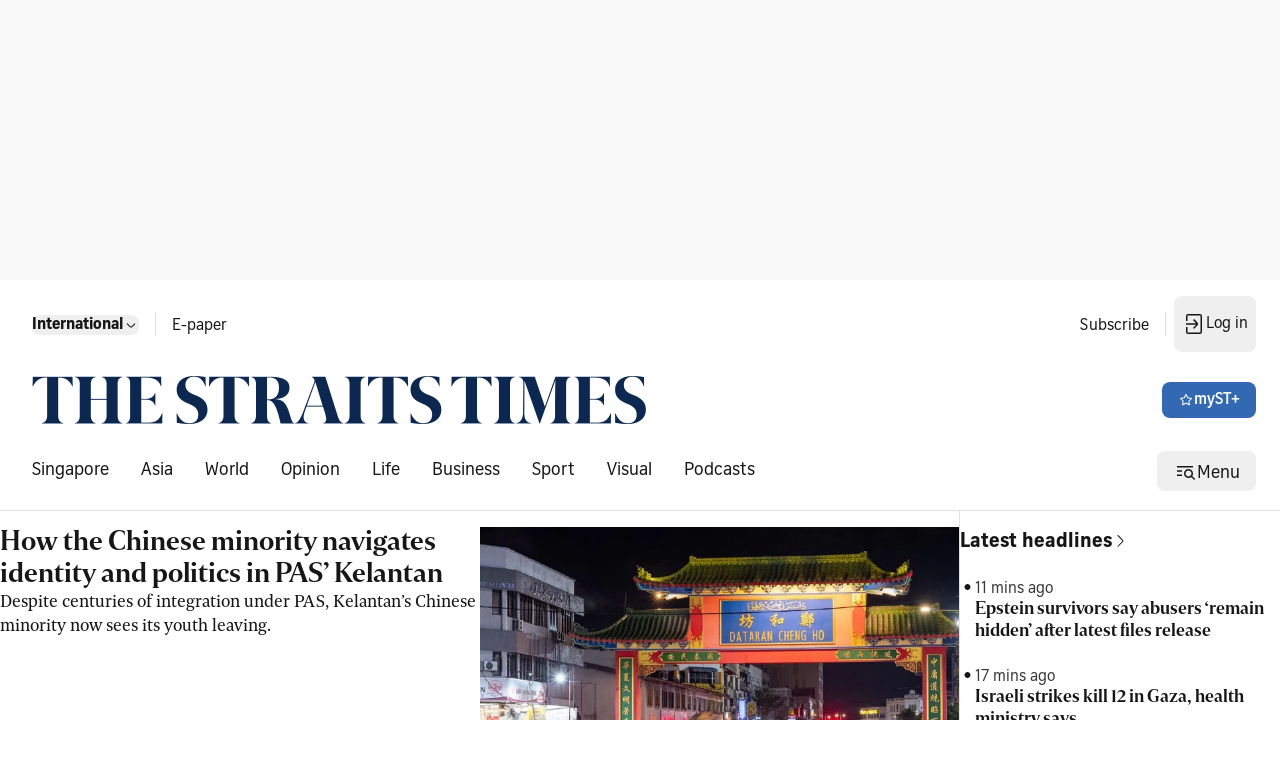

--- FILE ---
content_type: application/javascript; charset=utf-8
request_url: https://fundingchoicesmessages.google.com/f/AGSKWxVdPYygXb35EwgZBDpAjzWh-ELyj-TKOgBXeXeBCEqr71oh-ceoTHxgJ3a9cRkXjgi_AvK5rHPsj8Z0zmaSTvKEpB1obAlgK_ajrKIlLm-dbwi5TtuFQo7EbAdnIPlRJvdQeg0kUJY1GeaiCQo4AVt_ObI67I7a_OvnJ5S8yeIRQSKWVBt80wdlgAeI/__160x1600./fuckadblock.min.js/subad2_/dart_ads./ad_tab.
body_size: -1288
content:
window['091ad8b0-d91a-46c4-beaa-fecf698bcd04'] = true;